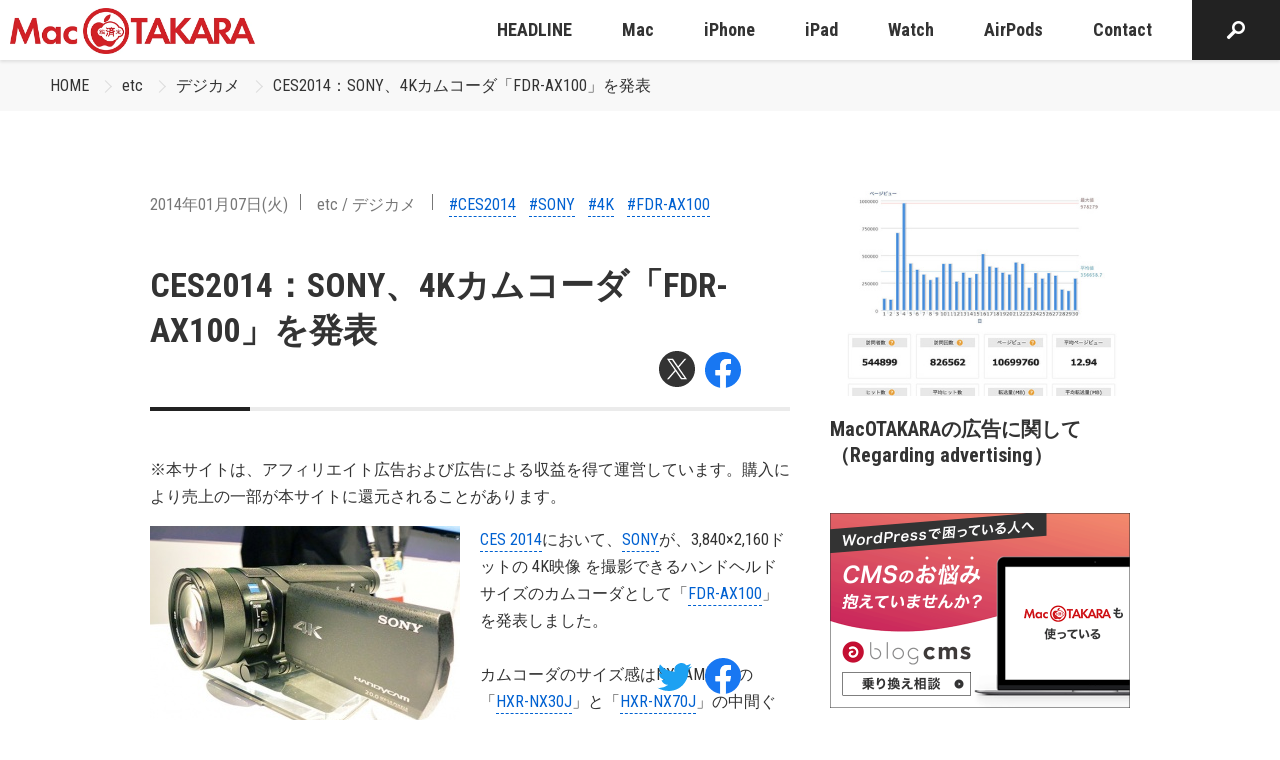

--- FILE ---
content_type: text/html; charset=utf-8
request_url: https://www.google.com/recaptcha/api2/aframe
body_size: 268
content:
<!DOCTYPE HTML><html><head><meta http-equiv="content-type" content="text/html; charset=UTF-8"></head><body><script nonce="_D3g75Gq9hQpw3UFdiiNwg">/** Anti-fraud and anti-abuse applications only. See google.com/recaptcha */ try{var clients={'sodar':'https://pagead2.googlesyndication.com/pagead/sodar?'};window.addEventListener("message",function(a){try{if(a.source===window.parent){var b=JSON.parse(a.data);var c=clients[b['id']];if(c){var d=document.createElement('img');d.src=c+b['params']+'&rc='+(localStorage.getItem("rc::a")?sessionStorage.getItem("rc::b"):"");window.document.body.appendChild(d);sessionStorage.setItem("rc::e",parseInt(sessionStorage.getItem("rc::e")||0)+1);localStorage.setItem("rc::h",'1769014824847');}}}catch(b){}});window.parent.postMessage("_grecaptcha_ready", "*");}catch(b){}</script></body></html>